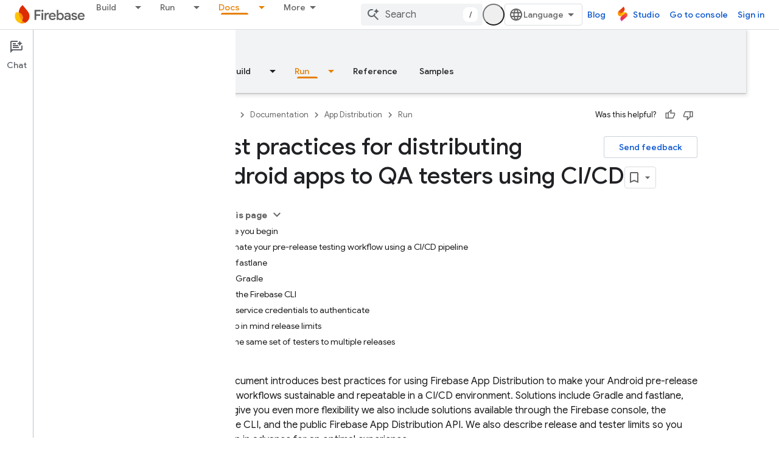

--- FILE ---
content_type: text/html; charset=UTF-8
request_url: https://feedback-pa.clients6.google.com/static/proxy.html?usegapi=1&jsh=m%3B%2F_%2Fscs%2Fabc-static%2F_%2Fjs%2Fk%3Dgapi.lb.en.OE6tiwO4KJo.O%2Fd%3D1%2Frs%3DAHpOoo_Itz6IAL6GO-n8kgAepm47TBsg1Q%2Fm%3D__features__
body_size: 79
content:
<!DOCTYPE html>
<html>
<head>
<title></title>
<meta http-equiv="X-UA-Compatible" content="IE=edge" />
<script type="text/javascript" nonce="vGqU80B6wMySfvxH5t5cjQ">
  window['startup'] = function() {
    googleapis.server.init();
  };
</script>
<script type="text/javascript"
  src="https://apis.google.com/js/googleapis.proxy.js?onload=startup" async
  defer nonce="vGqU80B6wMySfvxH5t5cjQ"></script>
</head>
<body>
</body>
</html>


--- FILE ---
content_type: text/javascript
request_url: https://www.gstatic.com/devrel-devsite/prod/v3df8aae39978de8281d519c083a1ff09816fe422ab8f1bf9f8e360a62fb9949d/firebase/js/devsite_cloudx_free_trial_eligible_store_module.js
body_size: -866
content:
(function(_ds){var window=this;var ena=async function(a){let b;await ((b=a.o)==null?void 0:b.isSignedIn())&&_ds.xF(a.cloudtrack,{Aa:"fte",value:rZ(a)})},rZ=function(a){return{value:a.freeTrialEligible==="true"?"true":"false",source:"server"}},sZ=class extends _ds.fC{constructor(){super(...arguments);this.freeTrialEligible="true";this.cloudtrack=new _ds.AF;this.o=null}async connectedCallback(){super.connectedCallback();this.o=await _ds.v();rZ(this).value==="true"?document.body.setAttribute("free-trial",""):document.body.removeAttribute("free-trial");
await ena(this)}};_ds.w([_ds.F({type:String}),_ds.x("design:type",Object)],sZ.prototype,"freeTrialEligible",void 0);try{customElements.define("cloudx-free-trial-eligible-store",sZ)}catch(a){console.warn("devsite.app.customElement.CloudxFreeTrialEligibleStore",a)};})(_ds_www);
